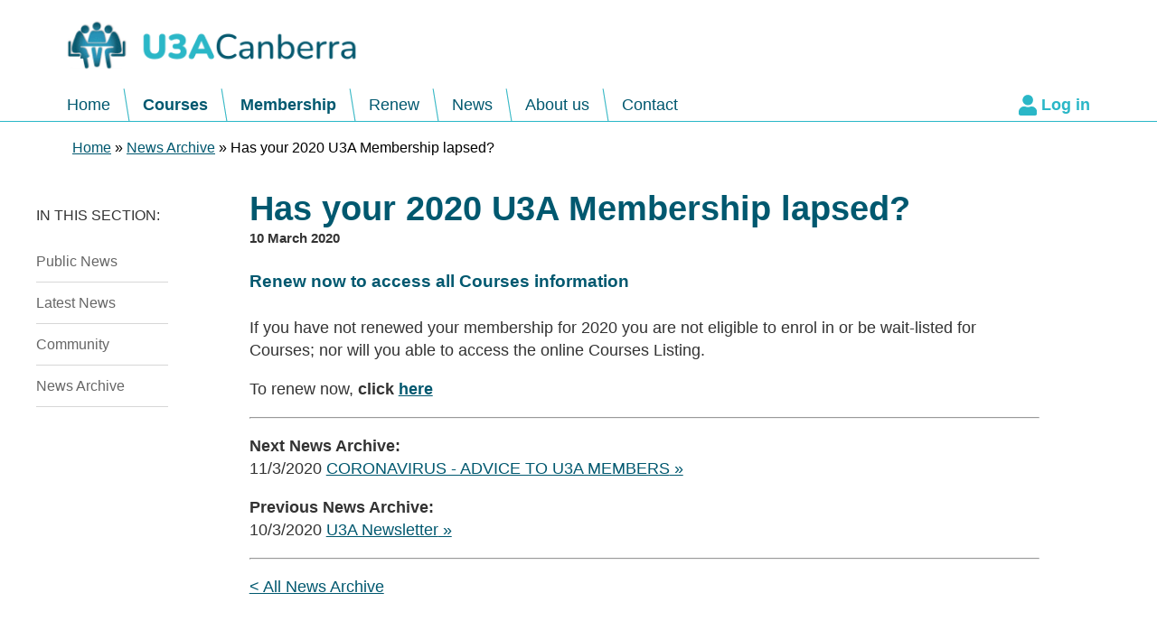

--- FILE ---
content_type: text/html; charset=UTF-8
request_url: https://www.u3acanberra.org.au/read/178050/has-your-2020-u3a-membership-lapsed.html
body_size: 1957
content:
<!DOCTYPE html>
<html lang="en">

<head>
  <meta http-equiv="Content-Type" content="text/html; charset=UTF-8">
  <meta name="viewport" content="width=device-width, initial-scale=1, minimum-scale=1">
  <title>Has your 2020 U3A Membership lapsed? &lt; News Archive - 10 March 2020 | U3A Canberra - University of the Third Age - Lifelong Learning</title>
  <meta name="description" content="If you have not renewed your membership for 2020 you are not eligible to enrol in or be wait-listed for Courses; nor will you able to access the online...">
  <meta name="author" content="Chirp Internet">
  <link rel="stylesheet" href="/A.style.css+chirp_lightbox.css,Mcc.09zLZRL0-u.css.pagespeed.cf.K4u7cmdJ7K.css"/>
  
  <link rel="alternate" type="application/rss+xml" title="RSS" href="/rss.xml">
</head>

<body>

<a class="chirplink" accesskey="S" href="#content">skip to content</a>

<header id="header">
<div>

<p><a href="/"><img src="/images/logo-u3a-canberra.png" width="330" height="60" alt="[U3A Canberra]"></a></p>

<nav id="menu" class="menu">
<ul>
  <li id="menu_trigger"><a href="#"></a></li>
  <li><a href="/">Home</a></li>
  <li><a href="/courses.html">Courses</a></li>
  <li><a href="/membership.html">Membership</a></li>
  <li><a href="/eway/renew.html">Renew</a></li>
  <li><a href="/news.html">News</a></li>
  <li><a href="/about.html">About us</a></li>
  <li><a href="/contact.html">Contact</a></li>
  <li id="login"><a href="/login-details.html">Log in</a></li>
</ul>
</nav>

</div>
</header>

<div id="breadcrumbs_container">
<nav>
<p id="breadcrumbs" itemscope itemtype="http://data-vocabulary.org/Breadcrumb"><a tabindex="1" href="/" itemprop="url"><span itemprop="title">Home</span></a> &raquo; <span itemprop="child" itemscope itemtype="http://data-vocabulary.org/Breadcrumb"><a href="/news-archive.html" itemprop="url"><span itemprop="title">News Archive</span></a></span> &raquo; Has your 2020 U3A Membership lapsed?</p>

</nav>
</div>

<div id="container">

<div id="submenu"><p><strong id="submenu_trigger">In this section</strong></p>

<ul class="submenu">
  <li><a href="/news.html">Public News</a></li>
  <li><a href="/latest-news.html">Latest News</a></li>
  <li><a href="/community.html">Community</a></li>
  <li><a href="/news-archive.html">News Archive</a></li>
</ul>
</div>

<main id="content">
<h1>Has your 2020 U3A Membership lapsed?</h1>

<h5 style="margin-top: -1em;">10 March 2020</h5>

<h4>Renew now to access all Courses information</h4><p>If you have not renewed your membership for 2020 you are not eligible to enrol in or be wait-listed for Courses; nor will you able to access the online Courses Listing.</p>

<p>To renew now, <b>click <a href="/eway/renew.html">here</a></b></p>


<div class="noprint" style="clear: both;">

<hr>

<p><b>Next News Archive:</b><br>11/3/2020 <a id="nextnews" class="more" href="/read/178051/coronavirus-advice-u3a-members.html">CORONAVIRUS - ADVICE TO U3A MEMBERS</a></p>
<p><b>Previous News Archive:</b><br>10/3/2020 <a id="prevnews" class="more" href="/read/178049/u3a-newsletter.html">U3A Newsletter</a></p>

<hr>

<p class="noprint" style="clear: both;"><a href="/news-archive.html">&lt; All News Archive</a></p>
</div>

<script>var newsKeyHandler=function(e){switch(e.key){case"Enter":if(document.getElementById("newsphoto"))if(document.getElementById("lightbox_viewer").style.display=="block")document.getElementById("lightbox_close").click();else
document.getElementById("newsphoto").click();break;case"ArrowLeft":if(document.getElementById("prevnews"))if(!document.getElementById("lightbox_viewer")||document.getElementById("lightbox_viewer").style.display!="block")document.getElementById("prevnews").click();break;case"ArrowRight":if(document.getElementById("nextnews"))if(!document.getElementById("lightbox_viewer")||document.getElementById("lightbox_viewer").style.display!="block")document.getElementById("nextnews").click();break;}};document.addEventListener("keydown",newsKeyHandler,false);</script>

</main>

</div> <!-- #container -->

<footer id="footer">

<div id="footer_menu_container">
<nav id="footer_menu" class="menu">
<ul>
  <li><a href="/">Home</a></li>
  <li><a href="/about.html">About</a></li>
  <li><a href="/news.html">News</a></li>
  <li><a href="/membership.html">Membership</a></li>
  <li><a href="/courses.html">Courses</a></li>
  <li><a href="/events.html">Events</a></li>
  <li><a href="/faq.html">FAQ</a></li>
  <li><a href="/contact.html">Contacts</a></li>
</ul>
</nav>
</div>

<p class="noprint">Read our <a href="/get/127694/privacy-policy.pdf">Privacy Policy <small>[PDF]</small></a> and our <a href="/terms.html">Terms of service</a>.</p>
<p>&copy; 2026 U3A ACT.</p>
<p><small>U3A ACT is incorporated in the Australian Capital Territory <span>(Association no. A01629)</span></small></p>

</footer>


<script src="/js/magic.js.pagespeed.ce.f0r8Wc1i0T.js"></script>
<!-- Google tag (gtag.js) -->
<script async src="https://www.googletagmanager.com/gtag/js?id=G-6X3R7MDJ00"></script>
<script>window.dataLayer=window.dataLayer||[];function gtag(){dataLayer.push(arguments);}gtag("js",new Date());gtag("config","G-6X3R7MDJ00");</script>
<script src="/scripts/js/ChirpLightBox.js.pagespeed.ce.pO9PkCaagh.js"></script>
</body>
</html>


--- FILE ---
content_type: text/css
request_url: https://www.u3acanberra.org.au/A.style.css+chirp_lightbox.css,Mcc.09zLZRL0-u.css.pagespeed.cf.K4u7cmdJ7K.css
body_size: 16476
content:
:root{--color-teal:#2ab7c7;--color-darkteal:#00586f;--color-lightteal:#fbfeff;--color-brightteal:#8bf0ef;--status-pending:#cbe4f9;--status-active:#eff9da;--status-cancelled:#f9d8d6;--status-queued:#d6cdea;--status-other:#ffe5a0}html{background:#fff}body{position:relative;margin:0 auto;width:100%;background:#fff;font-family:Arial,Helvetica,sans-serif;font-size:18px;color:#333}#container{display:flex;flex-flow:row nowrap;margin:0 auto;max-width:1200px}#submenu{position:relative;flex:1 1 0;padding:2em 0 40px 0}#submenu:empty{display:none}main{flex:6 1 0;margin:0 auto;padding:0 90px 40px;overflow-x:auto;min-height:400px;line-height:1.4}.chirplink{display:none}.clear{clear:both}.more:after{content:"\00a0»"}.flex{display:flex;flex-flow:row wrap;justify-content:space-between}.flex-2>div,.col50{width:calc(50% - 20px);margin:0 0 1em 0}.col50>h2,.col50>h3{margin-top:0}.panel div{margin-bottom:1em;padding:.5em 1em;background:#cbe6f1;box-shadow:2px 2px 5px rgba(0,0,0,.2)}.panel div>h3{margin-top:0}ul.spaced li{margin-bottom:.5em}.imgright,.imgleft{text-align:center;font-size:.9em;color:#666}.imgright{float:right;clear:right;margin:0 0 1em 1em}.imgleft{float:left;clear:left;margin:1em 1em 1em 0}section.blue{margin:0 -90px;padding:20px 90px;background-color:var(--color-lightteal)}section.blue.wider{margin:0;padding:20px 0}section.blue.city{padding-bottom:4em;border-bottom:1px solid var(--color-teal);background-image:url(/images/city.png);background-position:center bottom;background-size:360px 83px;background-repeat:no-repeat}.outset{margin-left:-60px;margin-right:-60px}h1,h2,h3,h4{font-weight:700;color:var(--color-darkteal)}h1{margin:.5em 0 .5em;line-height:1.0;font-size:2.4rem}h1 span{color:#258ebd}h1 small{color:var(--color-teal)}h2{clear:left;font-size:1.8rem}h2 span{color:var(--color-teal)}h3{font-size:1.4rem}h4{font-size:1.2rem}strong{font-weight:900}a:link,a:visited{color:var(--color-darkteal)}a:hover,a:focus{text-decoration:underline!important;color:var(--color-teal)}dt{float:left;clear:left;margin-right:.2em;font-weight:bold}dt::after{content:":"}dt small{white-space:nowrap;font-weight:normal}dd{margin:0 0 .5em}.fine-print{padding:0 1em;border:5px double gray;font-size:.8em}a.tel{text-decoration:none;color:#000}a.tel::before{padding-right:.25em;content:"\260E";color:#000}.logout{padding:2px 6px;background:#268fb8;border-radius:4px;color:#fff!important}.imagebg{margin:0 -90px;padding: 20px calc(40% + 90px) 20px 90px;background-size:cover;text-shadow:1px 1px 2px rgba(0,0,0,.25);font-size:1.75em;color:#fff}.imagebg a:link,.imagebg a:visited{color:inherit}.imagebg a:hover,.imagebg a:focus{color:var(--color-brightteal)}.imagebg span{color:var(--color-brightteal)}fieldset{margin:1em 0;padding:10px;border:1px solid #ccc;background-color:#eee;background-image:linear-gradient(to bottom,white,white 80%,#eee)}form fieldset>fieldset{clear:left;margin:0;padding:0;border:none;background:transparent;font-size:1em}legend{padding:2px 8px;background-color:#fff;border-radius:4px;box-shadow:0 -1px 1px rgba(0,0,0,.4);font-size:.9em;color:#333}fieldset>label{float:left;clear:left;padding-top:2px;width:120px;text-align:right;font-size:.9em;color:#333}fieldset>label::after{content:":"}fieldset>label strong{color:#c00}fieldset>span{display:block;margin:0 0 0 120px;padding:0 0 4px 4px}fieldset>span label{cursor:pointer}fieldset>span.validation-errors{font-style:italic;font-size:.9em;color:#f33}fieldset input,fieldset textarea,fieldset select{padding:2px 4px;border:1px solid #ccc;border-radius:2px;background-color:#fff;line-height:1.1;font-family:inherit;font-size:1.1em}fieldset input:focus,fieldset textarea:focus,fieldset select:focus{border:1px solid #aaa;box-shadow:0 0 3px rgba(0,0,0,.2);color:#333}fieldset input[type="image"],fieldset input[type="file"]{border:none}fieldset input[type="submit"],fieldset input[type="reset"],fieldset input[type="button"]{padding:2px 6px;border:#b5bbc4 1px solid;background-color:#f7fafc;background-image:linear-gradient(to bottom,#fff,#dae6f1);font-size:100%;color:#333}fieldset input[type="submit"]:hover,fieldset input[type="reset"]:hover,fieldset input[type="button"]:hover{color:#e36627}fieldset input[type="submit"]:active{border-color:#666}fieldset input:disabled,fieldset input:disabled:hover,fieldset input:disabled:focus{color:#999!important}input.cssform-undo:disabled{display:none}button.check-speling{padding:2px 6px;background:rgba(255,255,255,.8);border:none;line-height:1.4;font-weight:normal;color:#666;cursor:pointer}a.delete:link{white-space:nowrap;color:#c00!important}a.delete:visited{color:#c00!important}a.delete:hover,a.delete:focus{color:#000!important;background-color:#ff0!important}.warning{margin:.5em 0;border:1px solid red;background-color:#ff0;font-size:.8em;color:#333}p.warning,.warning p,span.warning{padding:.5em}.warning b{text-transform:uppercase;color:red}input:required:invalid,input:focus:invalid,textarea:required:invalid,textarea:focus:invalid{background-image:url([data-uri]);background-position:right top;background-repeat:no-repeat;box-shadow:none}input:required:valid,textarea:required:valid{background-image:url([data-uri]);background-position:right top;background-repeat:no-repeat}input::-webkit-input-placeholder{color:#ababab}input:-moz-placeholder{color:#ababab}input[type="number"]{max-width:4em}#preview_desktop img{max-width:100%;height:auto}.cropper{display:inline-block;margin:0 1em;padding-left:18px;height:16px;background-image:url([data-uri]);background-position:left center;background-repeat:no-repeat}.cropper:link{text-decoration:none!important;font-size:.75em;color:rgba(0,0,0,0)!important}.cropper:visited{color:rgba(0,0,0,0)!important}.cropper:hover,.cropper:focus{color:rgba(0,0,0,.5)!important}#captcha{border:1px outset #666}.attach-file{position:relative;display:block}.attach-file input[type="file"]{position:absolute;width:100%;height:100%;top:0;left:0;opacity:0;cursor:pointer}.attach-file input[type="file"]+div{margin:0 0 .2em 0;padding:1em;background-color:rgba(255,255,255,.5);border:2px dashed rgba(0,0,0,.2);text-align:center;font-size:2em;color:rgba(0,0,0,.3);transition:.2s}.attach-file input[type="file"]:invalid+div{border-color:rgba(255,0,0,.4)}.attach-file:hover input[type="file"]+div,.attach-file input[type="file"]:focus+div{border-color:rgba(0,0,0,.4);color:rgba(0,0,0,.4)}.attach-file input[type="file"]:focus+div{box-shadow:0 0 4px Highlight inset}.attach-file input[type="file"]:active+div{background:#ccc}.attach-file input[type="file"].file-attached+div{padding:2em;background-color:rgba(0,255,0,.2);border-color:rgba(0,128,0,.5);font-size:1em;color:rgba(0,128,0,.75)}.attach-file input[type="file"]+div strong{color:#666}@media only screen and (max-width:767px){fieldset>label{display:block;float:none;width:auto;text-align:left}fieldset>span{display:block;margin:0 0 4px 0!important;padding:0}#captcha{width:320px;height:90px}}#show_password{display:inline-block;width:22px;height:12px;background-image:url([data-uri]);background-size:100% 100%}#show_password.shown{background-image:url([data-uri])}.password-check.ok{box-shadow:0 0 3px #090}.password-check.weak{box-shadow:0 0 3px orange}.password-check.vulnerable{box-shadow:0 0 3px red}.password-strength{display:none;font-size:.9em}.password-check.ok ~ .password-strength {display:block;color:#090}.password-check.weak ~ .password-strength {display:block;color:#ffa500}.password-check.vulnerable ~ .password-strength {display:block;color:#f33}.password-meter{display:none;margin:2px;height:.5em;overflow:hidden;background:linear-gradient(to right,red,orange 25%,yellow 50%,green 75%);border-radius:1em 0;text-align:right}.password-meter div{display:inline-block;width:0;height:100%;background:rgba(255,255,255,.8);border-left:1px solid #999;border-radius:0 0 1em 0;vertical-align:top}.password-check.ok ~ .password-meter,
.password-check.weak ~ .password-meter {display:block}.collapse{border-collapse:collapse}.collapse tr{border:1px solid #666}.collapse th{background-color:#ccc;border:1px dotted #999;text-align:left}.collapse td{vertical-align:top;border:1px dotted #999}table.files{border-collapse:separate}table.files th{background-color:#efefef;vertical-align:top;text-align:left;white-space:nowrap;font-weight:normal;font-size:.8em;color:#234}table.files td,table.files th{border:1px solid #999;padding:.25em .5em}table.files td p{margin:.5em 0}.noborder{border:none!important}.u3abutton{display:inline-block;margin:0 0 1em 0;padding:.5em;border:1px solid #d9d9d9;border-radius:10px;box-shadow:6px 6px 5px #999;font-weight:bold;font-size:10pt;background-color:gray;cursor:pointer;opacity:.7}.u3abutton:hover{top:2px;left:2px;border-color:#345 #cde #def #678;color:#fff;opacity:1.0}.course_vacancies{color:#228b22}.course_limited_vacancies{color:#228b22}.course_cancelled{color:red}.course_finished{color:#8b4513}.course_full{color:#8b008b}.environment_test{color:#ffd;margin-left:20px;margin-top:12px;margin-bottom:-35px;font-size:20px}.environment_train{color:#dff;margin-left:20px;margin-top:12px;margin-bottom:-35px;font-size:20px}.environment_dev{color:#fdf;margin-left:20px;margin-top:12px;margin-bottom:-35px;font-size:20px}fieldset>label{float:left;clear:left;padding-top:2px;width:150px;text-align:right;font-size:90%;color:#333}fieldset>label:after{content:":"}fieldset>label strong{color:#c00}fieldset>span{display:block;margin:0 0 0 150px;padding:0 0 4px 4px}fieldset>span label{cursor:pointer}fieldset>fieldset{margin:0;padding:0;border:none;background:transparent}#breadcrumbs_container{margin:0 auto;max-width:1120px}#breadcrumbs{line-height:25px;font-size:.9em;color:#000}main a.button:link,main a.button:visited,.buttons a:link,.buttons a:visited,#content a.button:link,#content a.button:visited,button.button{display:inline-block;margin:4px 0;padding:2px 12px;background-color:#258fb7;border:none;border-radius:.25em;text-decoration:none!important;font-size:inherit;color:#fff;transition:.2s;-webkit-appearance:none;-moz-appearance:none}main a.button:hover,main a.button:focus,.buttons a:hover,.buttons a:focus,#content a.button:hover,#content a.button:focus,button.button:hover,button.button:focus{background-color:#005668;text-decoration:none!important;color:#fff!important;cursor:pointer}main a.button.alert:link,main a.button.alert:visited,.buttons a.alert:link,.buttons a.alert:visited,#content a.button.alert:link,#content a.button.alert:visited{background-color:#b72525}main a.button.alert:hover,main a.button.alert:focus,.buttons a.alert:hover,.buttons a.alert:focus,#content a.button.alert:hover,#content a.button.alert:focus{background-color:red}.button{text-align:center}input.button,.button a:link,.button a:visited{display:inline-block;margin:0 auto;padding:5px 1em;width:auto;background-color:#268fb8;border:1px solid #268fb8;border-radius:3px;text-decoration:none;text-align:center;font-size:inherit;color:#fff;transition-duration:.2s;cursor:pointer}input.button:hover,.button a:hover,.button a:focus{background-color:#fff;text-decoration:none!important;color:#268fb8}input.button:disabled,input.button:disabled:hover{background-color:#999!important;color:#fff!important}.course_vacancies{color:#228b22}.course_limited_vacancies{color:#228b22}.course_cancelled{color:red}.course_finished{color:#8b4513}.course_full{color:#8b008b}h2.sort-section{margin-top:1.5em;text-transform:uppercase;letter-spacing:.1em;font-size:1.5em;color:#258ebd}.course-stub{position:relative;margin:1em 0;padding:1em 1em 1.5em;border:1px solid #ccc;overflow:hidden;transition:height .2s ease-out;cursor:pointer}.course-stub::before{position:absolute;left:0;bottom:0;width:100%;height:1em;background:rgba(255,255,255,.95);content:""}.course-stub:hover{box-shadow:0 0 5px rgba(0,0,0,.2)}.course-stub{display:none}.course-stub.vacancies{display:block}.course-stub.waiting-list,.course-stub.cancelled,.course-stub.finished,.course-stub.full,.course-stub.limited-vacancies,.course-stub.on-hold{padding-top:2em}.course-stub::after{position:absolute;left:0;top:0;width:100%;background:#ccc;text-transform:uppercase;text-align:center;font-weight:bold;color:#666}.course-stub.waiting-list::after{content:"Waiting list only"}.course-stub.cancelled::after{content:"Course cancelled"}.course-stub.finished::after{content:"Course finished"}.course-stub.full::after{content:"Course full"}.course-stub.limited-vacancies::after{content:"Limited vacancies"}.course-stub.on-hold::after{content:"Courses on hold"}.course-stub h3{margin:0}.course-stub h3 span{display:block;font-size:.8em;color:#666}.course-stub h3 strong{letter-spacing:1px;text-transform:uppercase;font-size:.75em;color:#ff9a28}.course-stub p{margin:.5em 0}.course-stub p.expand{position:absolute;bottom:.5em;right:1em;width:20px;height:12px;background:url(/images/arrow-down.jpg);background-size:100% 100%}.course-stub.open p.expand{background-image:url(/images/arrow-up.jpg)}.course-stub .course-extra,.course-stub p span{display:none}.course-stub p s{text-decoration:none}.course-stub p s::after{content:"..."}.course-stub.open .course-extra,.course-stub.ready .course-extra{display:block}.course-stub.open p span{display:inline}.course-stub.open p s::after{content:""}#course_search{position:relative}#course_search.hidden{display:none}#course_search #show_advanced_search{position:absolute;top:1em;right:1em;padding:.25em .5em;background-color:var(--color-teal);text-decoration:none;text-transform:uppercase;font-size:.9em;color:#fff;transition:.25s}#course_search #show_advanced_search::after{margin-left:.25em;content:"\25b8"}#course_search #show_advanced_search:hover{text-decoration:none!important;background-color:var(--color-darkteal)}#course_search #advanced_search{display:none}#course_search.advanced #advanced_search{display:block}#course_search.advanced #show_advanced_search::after{content:"\25be"}#course_search #startyear,#course_search #endyear{font-size:inherit;color:#267184}h2#results{position:relative}h2#results form{float:right;margin-top:-6px;font-weight:normal}h2#results input,h2#results button{-webkit-appearance:none;-moz-appearance:none;margin:0 0 0 2px;padding:4px 8px;background:#268fb8;border:none;border-radius:3px;text-decoration:none;font-size:15px;color:#fff}h2#results input:hover,h2#results button:hover{text-decoration:none!important;background:#00586f;cursor:pointer}.courses-list tbody tr td:first-child{width:16em}.courses-list tbody tr td:first-child a{font-weight:bold}.courses-list tbody tr td:first-child span{white-space:nowrap;text-transform:uppercase;font-weight:bold;font-style:italic;font-size:small;color:green}.courses-list tbody tr.hidden{display:none}.courses-list tbody tr.waiting-list td:first-child span,.courses-list tbody tr.full td:first-child span{color:#c33}.courses-list tbody tr.limited td:first-child span{color:#ffa500}.courses-list tbody td:last-child{white-space:nowrap}.courses-list tbody td:nth-child(n+2) small {color:#327081}.courses-list thead th:first-child{width:42%}.courses-list thead th:nth-child(2) {width:42%}.courseinfo{position:relative;margin:.5em 0;padding:.5em .75em;width:calc(100% - 2em - 2px);border:1px solid var(--color-teal)}.courseinfo>.printer{position:absolute;top:.75em;right:1em;display:block;width:24px;height:24px;background:url(/images/printer.png) no-repeat}.courseinfo th,.courseinfo td{padding:3px 8px}.courseinfo th{background-color:var(--color-lightteal);vertical-align:top;text-align:right;white-space:nowrap}#course_search_filter label{display:inline-block;margin:0 .5em 0 0;padding:.2em .5em;border:1px solid #ccc;border-radius:.8em;background:#f9f9f9;vertical-align:middle;font-size:.9em;cursor:pointer}@media only screen and (max-width:639px){.courseinfo tr{margin-bottom:.5em;display:flex;flex-flow:column nowrap}}dl.ebulletins{display:flex;flex-flow:row wrap;justify-content:space-between;padding:.5em 0;border:solid #b8f7ff;border-width:5px 0 0}.ebulletins dt{float:none;margin:0 0 .5em;padding:.5em 0;width:40%;border-bottom:1px solid #b8f7ff}.ebulletins dt span{font-weight:normal;font-size:.9em}.ebulletins dt a::after{position:absolute;padding-left:2px;font-size:.9em;color:#000;content:"\29c9"}.ebulletins dt::after{content:""}.ebulletins dd{margin:0 0 .5em;padding:.5em 0;width:60%;border-bottom:1px solid #b8f7ff;white-space:normal}#faq h2{margin:20px 0 0}#faq h4{margin:10px 0;padding-left:1em;font-family:"proxima-nova-extra-condensed","Arial Narrow",Arial,Helvetica,sans-serif;font-style:normal;font-weight:300;font-size:1em!important}#faq h4 a{text-decoration:none!important}#faq h4 a::before{content:"\25B6";padding-right:5px;font-size:.6em;color:#333}#faq h4.opened a::before{content:"\25Bc"}.faqbox{display:block;margin:0 0 0 2em;padding:6px 15px;background-color:#fff;border:1px solid #dedede;font-size:.9em}.faqbox p{margin:6px 0}dl.files{position:relative;margin:1em;overflow:hidden}dl.files dt{float:none;margin:0;padding:0 0 0 12px}dl.files dt a{font-weight:bold}dl.files dt::before{position:absolute;left:0;content:"• "}dl.files dt::after{content:""}dl.files dd{margin:0;padding:0 0 .5em 12px;font-size:.9em}#traditional_owners{text-align:center;font-style:italic;font-weight:bold}#facebook_link{display:flex;flex-flow:row nowrap;align-items:center;column-gap:1em;margin:1.5em auto;width:fit-content;text-decoration:none;text-transform:lowercase}#facebook_link h4{margin:0}#facebook_link img{max-width:48px}#facebook_link>a{display:flex;flex-flow:row nowrap;align-items:center;column-gap:1em;text-decoration:none}#facebook_link>a:first-child{padding-right:1em;text-align:right}#footer{background-color:#fff;text-align:center}fieldset label{font-size:.85em}main form{background:var(--color-lightteal)}form fieldset{padding:.25em 1em;background:transparent;border:none}form fieldset>legend{margin:0;padding:.5em 0 0 0;background:transparent;border:none;box-shadow:none;text-transform:uppercase;font-weight:bold;font-size:1.2em;color:var(--color-teal)}form fieldset table.collapse{background:rgba(255,255,255,.75)}fieldset>label{width:150px}fieldset>label strong{color:#c00}fieldset>span{margin:0 0 0 150px}form fieldset>fieldset{margin:0;padding:0;border:none;background:transparent}a.edit:link,a.edit:visited{white-space:nowrap;text-decoration:none;color:#f0f}.copy{font-family:monospace;color:#666;cursor:pointer}a.copy:hover,a.copy:focus{text-decoration:none!important;background:#666;color:#fff}a.copy.copied{background:green;color:#fff}a.copy.copied::after{position:absolute;margin-left:.25em;font-size:small;color:#f0f;content:"copied";background:transparent}.grid-2{display:-ms-grid;display:grid;-ms-grid-columns: (1fr)[2];grid-template-columns:repeat(2,minmax(0,1fr));grid-template-rows:repeat(auto-fill,auto);column-gap:1em;row-gap:1em}.grid-2>div{}header{border-bottom:1px solid var(--color-teal)}header>div{position:relative;margin:0 auto;padding:0 30px;max-width:calc(1200px - 60px);height:134px}header>div>p{margin:0;padding:20px 0;display:flex;flex-flow:row nowrap;align-items:center}header>div>p>span{display:inline-block;margin:10px 0 0 1.5em;font-weight:900;font-size:1.1em;color:var(--color-teal)}header>div>p>span a:link,header>div>p>span a:visited{color:inherit;transition:.25s}header>div>p>span a:hover,header>div>p>span a:focus{color:var(--color-darkteal)}form #home_top_banner{display:block;width:auto;height:auto;padding:0;background-image:none}form #home_top_banner img{width:100%;height:auto}#banner_caption{margin:0;padding:.25em .5em .5em;background-color:var(--color-lightteal);font-size:.75em;color:#000}#home_top_banner{display:flex;justify-content:right;align-items:center;width:100%;height:410px;background-color:#555;background-image:url(/images/small/index.html_HOME_TOP_BANNER.jpg);background-position:center center;background-size:cover;text-shadow:1px 1px 2px rgba(0,0,0,.5)}#home_top_banner>h1{margin-right:20%;margin-top:-1em;font-style:italic;font-size:1.4em;color:#e5ece4;opacity:.8}@media only screen and (max-width:1999px){#home_top_banner{height:300px;background-position:right center}}@media only screen and (max-width:1199px){#home_top_banner{height:325px;background-position:right 40% center}}@media only screen and (max-width:699px){#home_top_banner{height:1em;background-position:right center;background-image:none;background-color:#1f8aa8}#home_top_banner>h1{display:none}}.homepage .latest-news p{font-size:1.4em;font-weight:bold}.announce{display:flex;flex-flow:column nowrap;text-align:center;font-weight:bold}.announce>div{margin:.5em 0;border:5px solid var(--color-brightteal);border-radius:.5em;background:rgba(255,255,255,.5)}.announce>div h4{margin:.6em 0}.announce>div p:empty{display:none}#modal_wrapper{display:flex;justify-content:center}#modal_wrapper.overlay::before{position:fixed;z-index:100;width:100%;height:100%;top:0;left:0;background:rgba(0,0,0,.7);content:" "}#modal_window{display:none;z-index:500;position:fixed;top:35vh;max-width:80vw;overflow:auto;padding:8vh 8vw;background-color:#fff;box-shadow:0 0 .5em rgba(0,0,0,.5);font-size:1.2em}#modal_wrapper.overlay #modal_window{display:block}#modal_window a:link,#modal_window a:visited{display:inline-block;padding:2px 16px;border:2px solid;text-decoration:none;color:#000}#modal_window a:hover,#modal_window a:focus{text-decoration:none!important;color:var(--color-teal)}#content .log-out,header .log-out{position:absolute;top:1em;right:1em}#content .log-out a:link,#content .log-out a:visited,header .log-out a:link,header .log-out a:visited{padding:.25em .5em;border:1px solid;border-radius:.5em;background-color:#fff;text-decoration:none!important;font-size:.8em;font-weight:bold;color:var(--color-teal);transition:.3s;z-index:101}#content .log-out a:hover,#content .log-out a:focus,header .log-out a:hover,header .log-out a:focus{text-decoration:none!important;background-color:var(--color-teal);color:#fff}.menu{display:table}.menu ul{display:table-row;margin:0;padding:0;list-style-type:none;z-index:200}.menu li{display:table-cell;padding:0 14px}.menu li:first-child{border:0!important}.menu li a:link,.menu li a:visited{display:block;padding-right:8px;text-decoration:none;white-space:nowrap}#menu{position:absolute;z-index:1;bottom:0;left:20px;display:flex;flex-flow:row nowrap;width:calc(100% - 32px);line-height:36px;font-weight:500}#menu li{position:relative}#menu li::before{position:absolute;left:-8px;display:block;width:8px;height:36px;background-image:url(/images/nav-separator.png);background-repeat:no-repeat;background-size:cover;content:""}#menu li:nth-child(2)::before,
#menu li:last-child::before {display:none}#menu li:nth-child(3),
#menu li:nth-child(4) {font-weight:900}#menu li:last-child{position:absolute;top:0;right:0}#menu #login a{position:relative;font-weight:900;color:var(--color-teal)}#menu #login a:hover,#menu #login a:focus{text-decoration:underline!important}#menu #login a::before{position:absolute;left:-1.4em;display:block;width:1.1em;height:36px;background-image:url(/images/icn_avatar.svg);background-position:left center;background-repeat:no-repeat;background-size:contain;content:""}#menu li a:link,#menu li a:visited{text-decoration:none!important;transition:.25s}#menu.members-nav ul{background-color:#b8f7ff}#footer_menu_container{margin:0 0 2em;background-color:#d6eaf3}#footer_menu{margin:0 auto;min-height:2em}#footer_menu li{border-left:1px solid #fff;line-height:45px}#footer_menu li a:link,#footer_menu li a:visited{color:#565656}#submenu #show_side_nav{display:none;position:absolute;top:0;cursor:pointer}#submenu #hide_side_nav{position:absolute;top:0;font-size:small;color:#999;cursor:pointer}#submenu #hide_side_nav::after{content:"×";font-size:1.5em}#submenu>form{margin:-.6em 0 1em;background-color:var(--color-darkteal);padding:.3em}#submenu>form select{display:block;width:100%}#submenu>p{margin-top:0}#submenu strong{text-transform:uppercase;font-weight:normal;font-size:.9em}#submenu strong::after{content:":"}#submenu.detached{position:absolute;z-index:10;background-color:#fff}#submenu.detached.popup{padding:4em 2em;box-shadow:2px 2px 4px rgba(0,0,0,.25)}#submenu.detached #hide_side_nav{top:auto;right:.25em;bottom:.25em}#submenu.detached #hide_side_nav::after{content:"unhide";font-size:small}#submenu.detached:not(.popup) > * {display:none}#submenu.detached #show_side_nav{display:block;left:0}#submenu.detached #show_side_nav::after{display:block;width:1.5em;height:1.5em;border-radius:50%;box-shadow:2px 2px 4px rgba(0,0,0,.25);line-height:1.5em;text-align:center;content:"\2630";font-size:1.5em;color:#666}.submenu{margin:0;padding:0;list-style-type:none}.submenu li{border-bottom:1px solid #d7d7d7}.submenu li a:link,.submenu li a:visited{display:block;padding:.8em 0;text-decoration:none;font-size:.9em;color:#666}.submenu li a.current{position:relative;color:#000;cursor:default}.submenu li a.current:hover,.submenu li a.current:focus{text-decoration:none!important}.submenu li a.current::before{position:absolute;left:-1em;content:">"}.subnav{display:flex;flex-flow:row wrap;list-style-type:none;margin:1em 0;padding:0}.subnav>li{display:inline-block}.subnav li.prefix::after{content:":"}.subnav li:not(:first-child)::before {content:"\00a0|\00a0"}.subnav li.prefix+li::before{content:"\00a0"}#subsections{position:relative}#subsections>li{font-weight:bold}#subsections.buttons{display:flex;flex-flow:row wrap;justify-content:flex-start;margin:1em 0;padding:.5em 0 0;list-style-type:none}#subsections.buttons>li{flex-basis:36%;margin:.25em 0;text-align:center}#subsections>div{position:absolute;top:0;right:0;font-size:small;color:var(--color-teal);cursor:pointer}#subsections.buttons > div > span:nth-of-type(2) {font-weight:bold}#subsections:not(.buttons) > div > span:nth-of-type(1) {font-weight:bold}#subsections.buttons a{display:block;margin:.25em 1em}#radio_nav input{display:none}#radio_nav input+label{display:inline-block;margin:.5em .25em 0 0;padding:.2em .8em;background-color:#b8f7ff;box-shadow:1px 1px 3px rgba(0,0,0,.25);border-radius:.5em;vertical-align:middle;white-space:nowrap;font-size:.9em;color:inherit;cursor:pointer}#radio_nav input+label::before{content:"\25CC\00a0"}#radio_nav input:checked+label{background-color:#327081;color:#fff}#radio_nav input:checked+label::before{content:"\25CF\00a0";color:#fff}.news-display{display:flex;flex-flow:row wrap;justify-content:space-between}form .news-display{display:block}.news-display>div{display:flex;flex-flow:row nowrap;margin:0 0 1.5em 0;width:calc(50% - 1.5em);box-shadow:1px 1px 3px rgba(0,0,0,.25);background:#fff}.news-display>div h2{margin:0;text-transform:uppercase;line-height:1.0;font-size:1.5em;color:var(--color-teal)}.news-display>div h2 small{text-transform:none;font-size:.75em}.news-display>div h4{margin:0}.news-display>div h5{margin:.5em 0 0 0;font-size:1em}.news-display>div h4 a:link,.news-display>div h4 a:visited{display:block;font-weight:bold}.news-display>div ul{margin:1em 0;padding:0;list-style-type:none;color:var(--color-darkteal)}.news-display>div ul li{margin-bottom:.25em}.news-display>div ul li a:link::after,.news-display>div ul li a:visited::after{content:"\00a0»"}.news-display>div .news-img{flex:2;background-position:center center;background-size:cover}.news-display>div .news-text{flex:3;padding:1em 1em}.news-display>.get-involved{background:transparent;box-shadow:none}.news-display>.get-involved>div.news-text{text-align:center;color:var(--color-darkteal)}.news-display>.get-involved>div.news-text h2{text-transform:none;color:var(--color-darkteal)}.news-thumb{float:left;margin:0 1em 1em 0}.newsletters{display:flex;flex-flow:row wrap;justify-content:flex-start;align-content:space-between;width:100%}.newsletters dt{float:none!important;flex:0 33.3%;margin:0 0 1em;text-align:center}.newsletters dt small{white-space:nowrap}.newsletters dt::after{content:""}.rss{text-align:right;font-size:.8em}.rss a:link,.rss a:visited{padding-left:40px;background-repeat:no-repeat;background-image:url([data-uri]);text-decoration:none;color:#333}h3.headline{clear:left}h3.headline>span{display:block;text-transform:uppercase;font-size:.75em;color:#787878}.notice{margin:1em 0!important;padding:.75em .75em .65em;background-color:#fff9e6;border:1px solid #ffc605;font-size:1em;border-radius:3px}.notice b{color:#ff3b05}.notice.success{border-color:#20d020;background-color:#ecfceb}.notice.success b{color:#20d020}.notice.warning{border-color:#f33;background-color:#ffefef}#grace_notice{position:relative;font-size:.9em}#grace_notice>.close{cursor:pointer}#grace_notice>.close::after{position:absolute;top:.25em;right:.5em;content:"\2715";color:#ffc605;transition:.25s}#grace_notice>.close:hover::after{color:#333}.suggest{position:absolute;display:none;z-index:1000;margin:0;padding:1px;width:400px;max-height:24em;overflow:auto;background:#a6c7d1;box-shadow:0 0 5px rgba(0,0,0,.4);list-style-type:none;text-align:left;font-size:10px}.suggest li{display:block;margin:0;padding:0}.suggest li:before{content:""!important;text-shadow:none}.suggest a:link,.suggest a:visited{display:block;padding:2px 4px;white-space:nowrap;text-decoration:none!important;color:#000}.suggest a:hover,.suggest a:focus,.suggest a:focus:hover{background:#fff;text-decoration:none!important}.suggest a:focus{background:rgba(255,255,255,.6)}#submit_courseid{display:none}.collapse{margin:1em 0}.collapse tr{border-color:#327081}.collapse th,.collapse td{vertical-align:top;padding:.25em .5em}.collapse thead th,.collapse tfoot th{background:#327081;text-transform:lowercase;color:#fff}.collapse thead th a:link,.collapse thead th a:visited,.collapse tfoot th a:link,.collapse tfoot th a:visited{color:#fff}.collapse tbody tr:nth-child(even) {background:#f3f3f3}.col1-nowrap td:first-child{white-space:nowrap}.collapse.activities h4,.collapse.activities p{margin:.5em 0}.collapse.contacts td{width:50%}.collapse.contacts td:nth-child(3) {min-width:150px;width:auto}@media print{.noprint{display:none}#header,#signin,#breadcrumbs_container,#submenu,#facebook,#footer_menu_container{display:none}#container,#container>#content,#content{width:auto}h1,h2,h3,h4{color:#666}.panel div{padding:0;margin:0 0 2em;background:#fff;border:none;box-shadow:none;color:#333!important;page-break-inside:avoid}a:link,a:visited{text-decoration:none;color:#000}a[href^="http"]:link:after,a[href^="http"]:visited:after{content:" [" attr(href) "] ";font-weight:normal;font-size:80%;color:#00f}input,textarea,select,input[type="file"]{-webkit-appearance:none;border:none!important;background:#fff;border-bottom:1px dashed #666!important}}#menu_trigger{display:none}@media only screen and (max-width:1199px){#breadcrumbs_container,main{padding:0 20px;width:auto}#submenu{padding-left:20px}#submenu_trigger{white-space:nowrap}.outset{margin:-20px;padding:20px}}@media only screen and (max-width:959px){header>div{display:flex;flex-flow:row nowrap;justify-content:space-between;align-items:center;width:auto;max-width:none}header>div>p{flex-grow:1;padding:0}header>div>nav{flex:1}header>div>p>span{display:none}#menu{position:relative;left:0;display:block;height:60px}#menu ul{position:absolute;right:0;width:fit-content;min-width:248px}#menu ul li{display:none;padding:.25em 2em .25em .25em;background:var(--color-lightteal);line-height:1.75;font-size:1.5em}#menu ul.active li{display:block}#menu ul #menu_trigger{display:block!important;padding:0 0 .5em 0;height:1.5em;background:transparent;cursor:pointer;z-index:100}#menu ul #menu_trigger::after{display:block;width:100%;height:100%;margin-top:.25em;background-image:url(/images/icn_burger.svg);background-position:right .5em center;background-size:contain;background-repeat:no-repeat;content:""}#menu ul li{padding:.25em 1em}#menu li a:link,#menu li a:visited{display:block;padding:0 .5em}#menu li::before{display:none}#search::after{width:100%;background-position:.5em center}#menu #login{position:static}#menu #login a::before{position:static;display:inline-block;margin:0 .25em -.25em 0}main{flex:auto}.news-display{flex-flow:column nowrap}.news-display>div{width:auto}.imagebg{margin:0 -20px;padding:20px}.flex-2>div,.col50{margin:0;width:auto}section.blue{margin:0 -20px;padding:20px}.blue>.outset{background-color:inherit}#container{flex-flow:column nowrap}#submenu{position:relative!important;padding:1em 1em}#submenu #show_side_nav,#submenu #hide_side_nav{display:none!important}#submenu>form,#submenu>p{display:block!important}#subsections.buttons>li{flex-basis:80%}}@media only screen and (max-width:799px){body{font-size:16px}.flex{display:block}.col50{width:auto}.col50>h2,.col50>h3{margin-top:1em}main img{max-width:100%;height:auto}#facebook,#footer_menu>ul{display:none}#footer span{white-space:nowrap}#breadcrumbs,#container,#submenu{width:auto}#container>#content{width:calc(100% - 40px)}#breadcrumbs{line-height:2;font-size:1em}#submenu_trigger:hover{color:#268fb8}#submenu_trigger::before{content:"\25B6\00a0"}#submenu_trigger.active::before{content:"\25Bc\00a0"}#submenu strong::after{content:""}#submenu_trigger{cursor:pointer}#submenu .submenu{display:none}.submenu li a.current{font-weight:bold}.submenu li a.current::before{content:""}.news-item{padding:0 0 1em 0;width:auto;box-shadow:none}.ebulletins dt,.ebulletins dd{display:block;width:100%}.ebulletins dt{padding-bottom:0;border:none}.ebulletins dd{padding-top:0}}@media only screen and (max-width:639px){.nomobile{display:none}header>div{flex-flow:column nowrap}header>div>p{flex-grow:0}#menu ul{width:100%}#menu ul #menu_trigger::after{background-position:center center}#menu ul li{padding:.25em .25em;text-align:center}.newsletters dt{flex:0 50%}}@media only screen and (max-width:479px){.imgleft,.imgright,.news-img{float:none;margin:1em auto}main img{width:100%;height:auto}.newsletters dt{flex:0 100%}#course_search #field_q,#course_search #field_subject,#course_search #field_courseconvenor,#course_search #field_areas{width:calc(100% - 10px)}#facebook_link{column-gap:.5em}#facebook_link img{max-width:72px}div#facebook_link{flex-flow:column nowrap}#facebook_link>a{flex-basis:100%}}body:has(#lightbox_viewer.active) {overflow:hidden}#lightbox_overlay{position:fixed;left:0;top:0;z-index:1000;width:100%;height:100%;background:#000;opacity:.7}#lightbox_viewer{display:none;z-index:1010;position:fixed;left:50%;top:100px;padding:10px;overflow-x:auto;overflow-y:hidden;background:#fff;border-radius:4px;box-shadow:0 0 10px rgba(0,0,0,.5);line-height:1.4;color:#666}#lightbox_image_container{position:relative;padding-bottom:4px;min-width:160px;min-height:160px;max-height:100%;text-align:center}#lightbox_image_container img{max-width:100%}#lightbox_loading{position:absolute;top:0;width:100%;height:100%;background-image:url([data-uri]);background-position:center center;background-repeat:no-repeat}#lightbox_prev,#lightbox_next{display:block;position:absolute;top:0;width:50%;height:100%;background-repeat:no-repeat;cursor:pointer}#lightbox_prev{left:0}#lightbox_prev:hover{background-image:url([data-uri]);background-position:left 50%}#lightbox_next{right:0}#lightbox_next:hover{background-image:url([data-uri]);background-position:right 50%}#lightbox_prev.nohover:hover,#lightbox_next.nohover:hover{background-image:none;cursor:auto}#lightbox_details{position:relative;overflow:hidden;transition:.4s max-height}#lightbox_caption{font-weight:bold}#lightbox_caption span{font-weight:normal}#lightbox_counter{display:block;clear:left;font-size:.9em}#lightbox_close{position:absolute;right:0;bottom:-.1em;text-transform:uppercase;text-decoration:none;font-size:.9em;color:inherit}#lightbox_close:hover,#lightbox_close:focus{text-decoration:none!important;cursor:pointer;color:#666}#lightbox_close::before{content:"\2717";padding-right:.15em;text-decoration:none;font-size:1.1em;color:#666}#lightbox_close:hover::before,#lightbox_close:focus::before{color:#c33}@media only screen and (max-width:799px){#lightbox_viewer{flex-flow:column nowrap;justify-content:space-around;left:0!important;top:0!important;margin:0 auto!important;width:calc(100% - 20px)!important;max-width:none!important;height:calc(100% - 20px)!important;max-height:none!important;background:#000;box-shadow:none;color:#fff}#lightbox_image_container{max-height:none}#lightbox_image_container img{min-width:0;max-height:100%}#lightbox_close::before{color:#666}#lightbox_close:hover{color:#fff}}

--- FILE ---
content_type: text/javascript
request_url: https://www.u3acanberra.org.au/js/magic.js.pagespeed.ce.f0r8Wc1i0T.js
body_size: 1048
content:
window.addEventListener("DOMContentLoaded", (e) => {

  const showHideMenu = (e) => {
    menuNode.classList.toggle("active");
    e.preventDefault();
    e.stopPropagation();
  };

  const hideMenu = (e) => {
    menuNode.className = "menu";
    e.stopPropagation();
  };

  const menuTrigger     = document.querySelector("#menu_trigger");
  const menuNode        = document.querySelector("#menu ul");

  const submenuTrigger  = document.querySelector("#submenu_trigger");
  const submenu         = document.querySelector("#submenu");

  if(submenu) {

    const submenuNode     = submenu.querySelector("ul");
    const showHideSideNav = submenu.querySelector("#hide_side_nav");
    const showSideNav     = submenu.querySelector("#show_side_nav");

    if(showHideSideNav) {

      if(document.cookie.match(/adminSideMenu=detached/)) {
        submenu.classList.add("detached");
      }

      showHideSideNav.addEventListener("click", (e) => {
        let cookieVal = "normal";
        if(submenu.classList.toggle("detached")) {
          submenu.classList.remove("popup");
          cookieVal = "detached";
        }
        document.cookie = "adminSideMenu=" + cookieVal + "; max-age=" + (30 * 86400) + "; SameSite=Lax; Secure";
      });

    }

    if(submenuTrigger) {

      submenuTrigger.addEventListener("click", (e) => {
        if("active" == submenuTrigger.className) {
          submenuNode.style.display = "none";
        } else {
          submenuNode.style.display = "block";
        }
        submenuTrigger.classList.toggle("active");
      });

    }

    if(showSideNav) {
      showSideNav.addEventListener("click", (e) => {
        submenu.classList.toggle("popup");
      });
    }

  }

  if(menuTrigger) {
    menuTrigger.addEventListener("click", showHideMenu);
    document.addEventListener("click", hideMenu);
  }

/*
  const arr = document.getElementsByClassName("logout");
  if(1 == arr.length) {
    const logoutLink = arr[0];
    if(0 == (logoutLink.offsetWidth * logoutLink.offsetHeight)) {
      const newListItem = document.createElement("li");
      newListItem.appendChild(logoutLink);
      logoutLink.className = "";
      menuNode.appendChild(newListItem);
    }
  }
*/

  const widerHandler = (e) => {
    const browserWidth = window.innerWidth;
    document.querySelectorAll(".wider").forEach((current) => {
      current.style.marginLeft = current.style.marginRight = current.style.paddingLeft = current.style.paddingRight = "0px";
      const containerWidth = current.offsetWidth;
      if(browserWidth > containerWidth) {
        const newMargin = (browserWidth - containerWidth) / 2;
        current.style.marginLeft = current.style.marginRight = -newMargin + "px";
        current.style.paddingLeft = current.style.paddingRight = newMargin + "px";
      }
    });
  };

  if(document.querySelectorAll(".wider").length > 0) {
    widerHandler();
    window.addEventListener("resize", widerHandler);
  }

  const pageFormSubmit = document.querySelector("main form:last-of-type input[type=submit]");
  if(pageFormSubmit) {
    pageFormSubmit.setAttribute("accesskey", "V");
  }

  const graceNotice = document.querySelector("#grace_notice");
  if(graceNotice) {
    graceNotice.querySelector(".close").addEventListener("click", (e) => {
      document.cookie = "memberGraceNotice=hidden; max-age=" + (3 * 86400) + "; SameSite=Lax; secure";
      graceNotice.remove();
    });
  }

});


--- FILE ---
content_type: image/svg+xml
request_url: https://www.u3acanberra.org.au/images/icn_avatar.svg
body_size: 440
content:
<?xml version="1.0" encoding="utf-8"?>
<!-- Generator: Adobe Illustrator 27.7.0, SVG Export Plug-In . SVG Version: 6.00 Build 0)  -->
<svg version="1.1" baseProfile="tiny" id="Layer_1" xmlns="http://www.w3.org/2000/svg" xmlns:xlink="http://www.w3.org/1999/xlink"
	 x="0px" y="0px" viewBox="0 0 21.2 24.2" overflow="visible" xml:space="preserve">
<g>
	<path fill="#2AB7C7" d="M21.2,20v2c0,1.3-1,2.3-2.3,2.3H2.3C1,24.2,0,23.2,0,22v-2c0-3.5,2.9-6.4,6.4-6.4h0.8
		c1.1,0.5,2.2,0.8,3.5,0.8c1.2,0,2.4-0.3,3.5-0.8h0.8C18.4,13.6,21.2,16.5,21.2,20z M4.5,6.1C4.5,2.7,7.3,0,10.6,0
		c3.3,0,6.1,2.7,6.1,6.1s-2.7,6.1-6.1,6.1C7.3,12.1,4.5,9.4,4.5,6.1z"/>
</g>
</svg>


--- FILE ---
content_type: text/javascript
request_url: https://www.u3acanberra.org.au/scripts/js/ChirpLightBox.js.pagespeed.ce.pO9PkCaagh.js
body_size: 1833
content:
class LightBox{constructor(){this.overlay=null;this.imagelinks=new Map();this.previousImage=null;this.nextImage=null;this.loadingImage=new Image();this.boundOverlayKeyEvent=this.overlayKeyEvent.bind(this);this.initializeDOM();this.bindEvents();}
lightboxElement(name){return document.querySelector(`#lightbox_${name}`);}
initializeDOM(){const lightboxViewer=document.createElement("DIV");lightboxViewer.id="lightbox_viewer";lightboxViewer.innerHTML=`
<div id="lightbox_image_container" role="dialog" aria-modal="true">
  <img id="lightbox_image">
  <div id="lightbox_loading" aria-hidden="true"></div>
  <a id="lightbox_prev" aria-label="Previous image" type="button"></a>
  <a id="lightbox_next" aria-label="Next image" type="button"></a>
</div>
<div id="lightbox_details">
  <a id="lightbox_close" href="#" aria-label="Close lightbox" type="button">Close</a>
  <span id="lightbox_caption"></span>
  <span id="lightbox_counter" aria-live="polite"></span>
</div>
`;document.body.appendChild(lightboxViewer);this.viewer=lightboxViewer;this.image=this.lightboxElement("image");this.loading=this.lightboxElement("loading");this.prevBtn=this.lightboxElement("prev");this.nextBtn=this.lightboxElement("next");this.details=this.lightboxElement("details");this.closeBtn=this.lightboxElement("close");this.caption=this.lightboxElement("caption");this.counter=this.lightboxElement("counter");}
bindEvents(){this.loadingImage.addEventListener("load",()=>this.imageLoaded());this.prevBtn.addEventListener("click",(e)=>{if(this.previousImage){this.loadImage(this.previousImage);}
e.preventDefault();});this.nextBtn.addEventListener("click",(e)=>{if(this.nextImage){this.loadImage(this.nextImage);}
e.preventDefault();});this.prevBtn.addEventListener("touchstart",(e)=>this.touchStartHandler(e),{passive:true});this.prevBtn.addEventListener("touchend",(e)=>this.touchHandler(e));this.nextBtn.addEventListener("touchstart",(e)=>this.touchStartHandler(e),{passive:true});this.nextBtn.addEventListener("touchend",(e)=>this.touchHandler(e));this.closeBtn.addEventListener("click",(e)=>{this.closeModalWindow();e.preventDefault();});}
closeModalWindow(){this.overlay.style.display="none";this.viewer.style.display="none";this.viewer.classList.remove("active");document.removeEventListener("keydown",this.boundOverlayKeyEvent);this.image.src=this.loadingImage.src="";}
overlayKeyEvent(e){switch(e.key)
{case"Escape":this.closeModalWindow();break;case"ArrowLeft":if(this.previousImage){this.loadImage(this.previousImage);}
e.preventDefault();break;case"ArrowRight":if(this.nextImage){this.loadImage(this.nextImage);}
e.preventDefault();break;}}
imageLoaded(){this.loading.style.display="none";this.viewer.style.width="auto";this.image.style.maxHeight="none";this.image.src=this.loadingImage.src;this.details.style.maxHeight="100px";this.caption.style.display="inline";this.viewer.style.cssText+="top: "+(window.innerHeight-this.viewer.offsetHeight)/2+"px;";this.viewer.style.cssText+="width: "+this.image.width+"px;";this.viewer.style.cssText+="margin-left: "+(-this.viewer.offsetWidth/2)+"px;";let captionHeight=this.details.offsetHeight;if(captionHeight==0){captionHeight=40;}
this.image.style.maxHeight=(this.viewer.offsetHeight-captionHeight-24)+"px";}
openModalWindow(){if(!this.overlay){this.overlay=document.createElement("DIV");this.overlay.id="lightbox_overlay";document.body.insertBefore(this.overlay,this.viewer);this.overlay.addEventListener("click",(e)=>this.closeModalWindow());}else{this.overlay.style.display="block";}
this.viewer.style.cssText="max-width: "+(0.8*this.overlay.offsetWidth)+"px;";this.viewer.style.cssText+="max-height: "+(0.8*this.overlay.offsetHeight)+"px;";this.viewer.style.cssText+="margin-left: "+(-this.viewer.offsetWidth/2)+"px;";if(parseInt(window.getComputedStyle(this.viewer).left)>0){this.viewer.style.display="block";}else{this.viewer.style.display="flex";}
this.viewer.classList.add("active");this.viewer.scrollIntoView(true);document.addEventListener("keydown",this.boundOverlayKeyEvent);}
loadImage(obj){this.loadingImage.src=obj.src;if(this.loadingImage.complete){this.image.src=this.loadingImage.src;}else{this.details.style.maxHeight=0;this.caption.style.display="none";this.loading.style.display="block";}
this.caption.innerHTML=obj.title;this.counter.innerHTML=(obj.gallery&&(this.imagelinks.get(obj.gallery).length>1))?"Image "+(obj.index+1)+" of "+this.imagelinks.get(obj.gallery).length:"";this.previousImage=this.nextImage=false;if(obj.gallery&&(this.imagelinks.get(obj.gallery).length>1)){if(obj.index>0){this.previousImage=this.imagelinks.get(obj.gallery)[obj.index-1];}else{this.previousImage=this.imagelinks.get(obj.gallery)[this.imagelinks.get(obj.gallery).length-1];}
if(obj.index<this.imagelinks.get(obj.gallery).length-1){this.nextImage=this.imagelinks.get(obj.gallery)[obj.index+1];}else{this.nextImage=this.imagelinks.get(obj.gallery)[0];}
const preload=new Image();preload.src=this.nextImage.src;this.prevBtn.className="";this.nextBtn.className="";}else{this.prevBtn.className="nohover";this.nextBtn.className="nohover";}}
touchStartHandler(e){this.touchStart=e.changedTouches[0].pageX;}
touchHandler(e){const touchEnd=e.changedTouches[0].pageX;const moved=touchEnd-this.touchStart;const triggerDistance=this.image.width/3;if(moved>triggerDistance){this.loadImage(this.previousImage);}else if(moved<-triggerDistance){this.loadImage(this.nextImage);}
e.preventDefault();}
flush(){this.imagelinks.clear();}
init(){const lightboxLinks=document.querySelectorAll('a[data-lightbox], a[rel^="lightbox"]');lightboxLinks.forEach((current,idx)=>{if("true"==current.getAttribute("data-lightbox-enabled")){return;}
let gallery,index;if(current.hasAttribute("data-lightbox")){gallery=current.getAttribute("data-lightbox")||false;}else{const matches=current.getAttribute("rel").match(/^lightbox(?:\[(.*)\])?/);gallery=matches[1]||false;}
if(gallery){if(!this.imagelinks.has(gallery)){this.imagelinks.set(gallery,[]);}
index=this.imagelinks.get(gallery).push({src:current.href,title:current.title,index:this.imagelinks.get(gallery).length,gallery:gallery})-1;}else{index=idx;this.imagelinks.set(idx,{src:current.href,title:current.title,index:false,gallery:false});}
const clickHandler=(e)=>{if(gallery){this.loadImage(this.imagelinks.get(gallery)[index]);}else{this.loadImage(this.imagelinks.get(index));}
this.openModalWindow();e.preventDefault();};current.addEventListener("click",clickHandler);current.setAttribute("data-lightbox-enabled","true");});}}
const lightbox=new LightBox();window.addEventListener("DOMContentLoaded",(e)=>{lightbox.init();});
